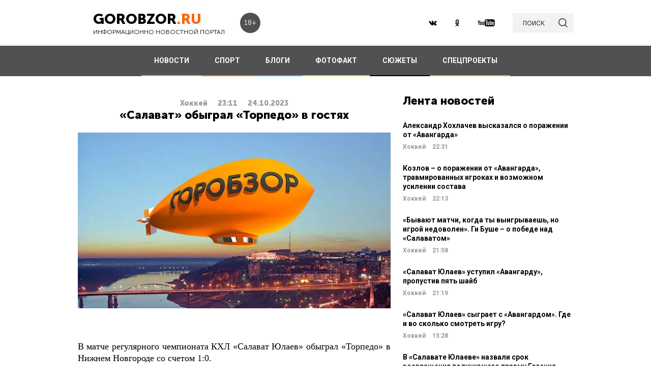

--- FILE ---
content_type: text/html; charset=UTF-8
request_url: https://gorobzor.ru/novosti-sporta/hokkey/187319-salavat-obygral-torpedo-v-gostyah
body_size: 12892
content:
<!DOCTYPE html>
<html lang="ru-RU">
<head>






    <meta charset="UTF-8">
    <meta name="viewport" content="width=device-width, initial-scale=1">
    <meta name="viewport" content="width=device-width, initial-scale=1.0, maximum-scale=5.0">
    <meta name="yandex-verification" content="81f895f1150c3325"/>
    <link rel="icon" type="image/png" href="https://gorobzor.ru/images/xfavicon.png.pagespeed.ic.HXxD9uP7T8.webp"/>
    
    <title>«Салават» обыграл «Торпедо» в гостях — Новости Уфы и Башкирии</title>
	<meta name="description" content="Новости спорта. В матче регулярного чемпионата КХЛ «Салават Юлаев» обыграл «Торпедо» в Нижнем Новгороде со счетом 1:0. ГорОбзор.ру, 24.10.2023">
<meta property="og:description" content="Новости спорта. В матче регулярного чемпионата КХЛ «Салават Юлаев» обыграл «Торпедо» в Нижнем Новгороде со счетом 1:0. ГорОбзор.ру, 24.10.2023">
<meta name="twitter:description" content="Новости спорта. В матче регулярного чемпионата КХЛ «Салават Юлаев» обыграл «Торпедо» в Нижнем Новгороде со счетом 1:0. ГорОбзор.ру, 24.10.2023">
<meta name="image_src" content="https://gorobzor.ru/images/news-no-photo.jpg">
<meta name="referrer" content="origin">
<meta name="rights" content="GOROBZOR.RU">
<meta name="geo.region" content="RU-UFA">
<meta name="og:site_name" content="GOROBZOR.RU">
<meta property="og:updated_time" content="2023-10-24 23:11">
<meta property="og:image:secure_url" content="https://gorobzor.ru/novosti-sporta/hokkey/187319-salavat-obygral-torpedo-v-gostyah">
<meta property="og:locality" content="Уфа">
<meta property="og:country_name" content="Россия">
<meta property="article:published_time" content="2023-10-24T23:11:24+05:00">
<meta property="article:modified_time" content="2023-10-24T23:11:24+05:00">
<meta property="article:section" content="Хоккей">
<meta property="article:tag" content="Спорт, новости, кхл, кубок Гагарина, хоккей, хк Салават юлаев, хк торпедо">
<meta name="robots" content="follow, index">
<meta itemscope="" itemprop="mainEntityOfPage" itemtype="https://schema.org/WebPage" itemid="https://gorobzor.ru/novosti-sporta/hokkey/187319-salavat-obygral-torpedo-v-gostyah">
<meta name="title" content="«Салават» обыграл «Торпедо» в гостях. Новости спорта">
<meta property="fb:app_id" content="1194290054030690">
<meta property="og:title" content="«Салават» обыграл «Торпедо» в гостях">
<meta property="og:type" content="article">
<meta property="og:url" content="https://gorobzor.ru/novosti-sporta/hokkey/187319-salavat-obygral-torpedo-v-gostyah">
<meta property="og:image" content="https://gorobzor.ru/images/news-no-photo.jpg">
<meta property="og:image:url" content="https://gorobzor.ru/images/news-no-photo.jpg">
<meta property="og:image:width" content="810">
<meta property="og:image:height" content="456">
<meta name="twitter:card" content="summary">
<meta name="twitter:title" content="«Салават» обыграл «Торпедо» в гостях">
<meta name="twitter:image:src" content="https://gorobzor.ru/images/news-no-photo.jpg">
<meta name="twitter:domain" content="https://gorobzor.ru">
<link href="/build/public-new/A.public.css,qv=0.4.pagespeed.cf.h1H1jPPaCC.css" rel="stylesheet">    
            <meta name="verify-admitad" content="7db9303169"/>
        <meta http-equiv="x-dns-prefetch-control" content="on">

    <link rel="preload" href="https://gorobzor.ru/build/public-new/fonts/MuseoSansCyrl700/MuseoSansCyrl700.woff2" as="font" type="font/woff2" crossorigin="anonymous">
    <link rel="preload" href="https://gorobzor.ru/build/public-new/fonts/MuseoSansCyrl300/MuseoSansCyrl300.woff2" as="font" type="font/woff2" crossorigin="anonymous">
    <link rel="preload" href="https://gorobzor.ru/build/public-new/fonts/MuseoSansCyrl900/MuseoSansCyrl900.woff2" as="font" type="font/woff2" crossorigin="anonymous">


   
    

    <meta name="csrf-param" content="_csrf">
    <meta name="csrf-token" content="OWPJE2427Y5DCJc_huMRMcUWWnJXadABFru9j7tFfU58TpZGH3mv2Aw6r3fyjEhTs2M_BxgxuEB5yNHHznxIKg==">


    <script type="text/javascript">var app={site:'https://gorobzor.ru'};</script>

      
     <script src="https://widget.adplay.ru/fn/launch2285420.js" async charset="UTF-8"></script>
<script async src="https://jsn.24smi.net/smi.js"></script>
     
 </head>
<body>


        <div id="main-wrapper">
        <header id="main-header" class="c-main-header">
            <div class="c-main-header__content">
                <div class="c-main-header__item">
                    <a href="https://gorobzor.ru" class="c-logo-container">
                        <div class="c-logo-container__text">
                            <p class="c-logo-container__name">gorobzor<span class="c-logo-container__name-ru">.ru</span></p>
                            <p class="c-logo-container__slogan">информационно новостной портал</p>
                        </div>
                        <div class="c-logo-container__label">18+</div>
                    </a>
                </div>
                <div class="c-main-header__item">
                    <div class="c-main-header__c-weather c-weather">
                        <div class="c-weather__date">
                            <div class="c-weather__date-count">21</div>
                            <div class="c-weather__date-col">
                                <div class="c-weather__date-month">январь</div>
                                <div class="c-weather__date-day">среда</div>
                            </div>
                        </div>
                        <div class="c-weather__header">
                            <div class="c-weather__city">Уфа</div>
                           <!-- <div class="c-weather__info">
                                <span>0º</span>
                                <img class="c-weather__info-icon" src="https://gorobzor.ru/images/ya-weather/ovc.svg" alt="0º">
                            </div>-->
                        </div>
                    </div>
                </div>
                <div class="c-main-header__item">
                    <div class="c-main-header__c-social c-social">
                        <a href="https://vk.ru/gorobzor" class="c-social__item" target="_blank" rel="nofollow noopenner"><img class="lazyload" data-src="https://gorobzor.ru/images/vk.svg" alt=""></a>
                        
                        <a href="https://www.ok.ru/ufagorobzor.ru" class="c-social__item" target="_blank" rel="nofollow noopenner"><img class="lazyload" data-src="https://gorobzor.ru/images/ok.svg" alt=""></a>
                     <!--	   <a href="https://www.instagram.com/gorobzor/?hl=ru" class="c-social__item" target="_blank" rel="nofollow"><img src="https://gorobzor.ru/images/i.svg" alt=""></a>-->
                        <a href="https://www.youtube.com/channel/UCZqDkmZ_j3k39I-geF3_m_w" class="c-social__item" target="_blank" rel="nofollow noopenner"><img class="lazyload" data-src="https://gorobzor.ru/images/yb.svg" alt=""></a>
                        
                    </div>
                    <a href="/search" class="c-search-button">
                        <div>поиск</div>
                        <img src="https://gorobzor.ru/images/search-loop.svg" alt="">
                    </a>
                </div>
            </div>
        </header>
        <div class="c-main-nav">
            <div class="c-main-nav__content">
                <div class="c-main-nav__mob">
                    <div class="c-main-nav__mob-item">
                        <div class="c-main-nav__mob-a js-mob-menu-open">
                            <img src="https://gorobzor.ru/images/hamburger.svg" alt="" class="c-main-nav__mob-img">
                        </div>
                                                    <a href="/" class="c-main-nav__back-arr">
                                <img src="https://gorobzor.ru/images/back-page-white.svg" alt="" class="c-main-nav__mob-img">
                            </a>
                                            </div>
                    <div class="c-main-nav__mob-item">
                        <a href="https://gorobzor.ru" class="c-main-nav__c-logo-container c-logo-container">
                            <div class="c-logo-container__text">
                                <p class="c-logo-container__name">gorobzor<span class="c-logo-container__name-ru">.ru</span></p>
                                <p class="c-logo-container__slogan">информационно новостной портал</p>
                            </div>
                        </a>
                    </div>
                    <div class="c-main-nav__mob-item">
                        <div class="c-main-nav__mob-label">
                            18+
                        </div>
                    </div>
                </div>
                <nav id="js-mob-menu" class="c-main-nav__menu">
                    <div class="c-main-nav__menu-arr js-mob-menu-close"></div>
                    <a href="/novosti" class="c-main-nav__menu-item c-main-nav__menu-item_type_news
                        ">
                        НОВОСТИ</a>
                    <a href="/novosti-sporta" class="c-main-nav__menu-item c-main-nav__menu-item_type_news
                        " style="border-bottom-color: #FF7300;">
                        СПОРТ</a>
                    
                    
                    <a href="/blogi" class="c-main-nav__menu-item c-main-nav__menu-item_type_blog
                        ">
                        БЛОГИ</a>
                    <a href="/fotofakt" class="c-main-nav__menu-item c-main-nav__menu-item_type_fotofact
                        ">
                        ФОТОФАКТ</a>
  <a href="/stories" class="c-main-nav__menu-item c-main-nav__menu-item_type_story
                        ">
                        СЮЖЕТЫ</a>

                  
                                        
	     


<a href="/specproekty" class="c-main-nav__menu-item c-main-nav__menu-item_type_gorref
                        ">
                        СПЕЦПРОЕКТЫ</a>
                   
                </nav>
            </div>
        </div>



		<main id="main-content">
            
                   <link rel="amphtml" href="https://gorobzor.ru/news-amp/187319-salavat-obygral-torpedo-v-gostyah/view-sport?category=hokkey">
 

      <script type="application/ld+json">
            {
        "@context": "http://schema.org",
        "@type": "NewsArticle",
        "headline": "«Салават» обыграл «Торпедо» в гостях",
        "datePublished": "2023-10-24T23:11:24+05:00",
        "dateModified":  "2023-10-24T23:11:23+05:00",
        "description": "В матче регулярного чемпионата КХЛ «Салават Юлаев» обыграл «Торпедо» в Нижнем Новгороде со счетом 1:0.",
        "mainEntityOfPage": "https://gorobzor.ru/novosti-sporta/hokkey/187319-salavat-obygral-torpedo-v-gostyah",
        "author": {
          "@type": "Organization",
          "name": "GOROBZOR.RU"
        },
        "publisher": {
          "@type": "Organization",
          "name": "GOROBZOR.RU",
          "logo": {
            "@type": "ImageObject",
            "url": "https://gorobzor.ru/images/logoheader.jpg"
          }
        },
        "image": [
          "https://gorobzor.ru/images/news-no-photo.jpg"
        ]
      }
    </script>
  <style>.mgid_logo{display:none!important}</style>
<div class="c-layout-news">
    <div class="c-layout-news__content">
        <div class="c-layout-news__inner">
            <div class="c-layout-news__article">


                <div id="js-page-content" class="c-page-content">
                    <article class="c-page-content__inner">

                        <div class="c-page-content__n-header" style="padding: 20px 0 0 0">
                            <p class="c-page-content__n-cat">Хоккей</p>
                            <time class="c-page-content__n-time" datetime="2023-10-24T23:11:24+05:00">
                                <span class="c-page-content__n-time-clock">23:11</span>
                                <span class="c-page-content__n-time-date">24.10.2023</span>
                            </time>
                                                    </div>

                        
                        <div class="c-page-content__content">
                            
                            <h1>«Салават» обыграл «Торпедо» в гостях </h1>
                            
                            <figure style="min-height:400px">
                                <img data-sizes="100%" data-src="https://gorobzor.ru/images/xnews-no-photo.jpg.pagespeed.ic.5E_KFjrsG3.webp" class="lazyload" alt="«Салават» обыграл «Торпедо» в гостях" title="«Салават» обыграл «Торпедо» в гостях"/>
                            </figure>

                            
<p style="text-align: justify;">В матче регулярного чемпионата КХЛ «Салават Юлаев» обыграл «Торпедо» в Нижнем Новгороде со счетом 1:0.</p>
<p style="text-align: justify;">Единственную шайбу в игре забросил нападающий Уфимского клуба с передачи Данила Башкирова.</p>
<p style="text-align: justify;">После этой встречи уфимцы идут на четвертой строчке Восточной конференции КХЛ, набрав 27 очков в 21 игре. Нижегородская команда занимает четвертое место на Западе с 28 очками в 22 матчах.</p>
<p style="text-align: justify;">В следующем матче «Салават» в гостях сыграет с «Авангардом» 26 октября.</p>
<p style="text-align: justify;"> <u>Торпедо (Нижний Новгород) – Салават Юлаев (Уфа) – 0:1 (0:1, 0:0, 0:0)</u></p>
<p style="text-align: justify;">24 октября. КРК «Нагорный», 5500 зрителей</p>
<p><strong>Дорогие читатели! Приглашаем Вас присоединиться к обсуждению новости в наших группах в социальных сетях - </strong><a href="https://vk.com/public186211708" target="_blank"><strong>ВК</strong></a><strong> и </strong><a href="https://ok.ru/ufagorobzor.ru" target="_blank"><strong>Одноклассники</strong></a></p>


                                                                                </div>
                    </article>
                    <div class="c-sp_20"></div>
                </div>

               
                <div class="sm-block">
                    
                   
                                                                
                       
                                                <!-- Composite Start -->
                    

                             <!-- Composite End -->
                        
                                                
                                        

                </div>
                <div class="sm-none">
                        

                                       
                </div>
				<div class="sm">
				
					
					
									
<!-- Код вставки на место отображения виджета -->
<div class="smi24__informer smi24__auto" data-smi-blockid="31715"></div>
<div class="smi24__informer smi24__auto" data-smi-blockid="31716"></div>
<script>(window.smiq=window.smiq||[]).push({});</script>
				
										
					
				</div>
            </div>
            <div class="c-layout-news__social">
                <div class="c-layout-news__social-block">
                    <!-- Социальные кнопки -->
                </div>
            </div>
        </div>
        <div class="c-layout-news__other">
            <div class="c-sp_20"></div>

                            
                <div class="c-sp_20"></div>
                        
                        
          
            <div>
                <section class="c-news-dop">
                    <div class="c-news-dop__header">
                        <p class="c-h">
                            Читайте также
                        </p>
                    </div>
                    <div class="c-news-dop__content">
                        <div class="c-news-n-cards js-ajax-load-wrapper" id="js-grid-news1" data-url="/news-new/get-also-news" data-categoryId="68">
                                <article class="c-news-n-cards__c-news-n-card c-news-n-card" data-date="2023-10-24 21:15:12">
        <div class="c-news-n-card__container">
            <div class="c-news-n-card__content">
                <h3 class="c-news-n-card__h">«Спартак» побил свой рекорд 30-летней давности по числу побед подряд</h3>
                <div class="c-news-n-card__footer">
                                        <div class="c-news-n-card__cat">Хоккей</div>
                    <time class="c-news-n-card__date" datetime="2023-10-24T21:15:12+05:00">
                        <span class="c-news-n-card__date-time">21:15</span> 24.10.2023                    </time>
                </div>
            </div>
            <div role="img" aria-label="«Спартак» побил свой рекорд 30-летней давности по числу побед подряд" class="c-news-n-card__image">
                                <div class="c-news-n-card__image-inner" width="105" height="105">
                    <img data-src="https://gorobzor.ru/images/xnews-no-photo.jpg.pagespeed.ic.5E_KFjrsG3.webp" class="lazyload c-news-n-card__image-inner-in" alt="«Спартак» побил свой рекорд 30-летней давности по числу побед подряд" title="«Спартак» побил свой рекорд 30-летней давности по числу побед подряд">
                </div>
            </div>
        </div>
        <a href="/novosti-sporta/hokkey/187318-spartak-pobil-svoy-rekord-30-letney-davnosti-po-chislu-pobed-podryad" class="c-news-n-card__more" title="«Спартак» побил свой рекорд 30-летней давности по числу побед подряд">Читать далее</a>
    </article>
            <article class="c-news-n-cards__c-news-n-card c-news-n-card" data-date="2023-10-24 20:08:15">
        <div class="c-news-n-card__container">
            <div class="c-news-n-card__content">
                <h3 class="c-news-n-card__h">«Салават Юлаев» объявил состав на матч против «Торпедо». Уфимцы сделали несколько изменений в сочетаниях</h3>
                <div class="c-news-n-card__footer">
                                        <div class="c-news-n-card__cat">Хоккей</div>
                    <time class="c-news-n-card__date" datetime="2023-10-24T20:08:15+05:00">
                        <span class="c-news-n-card__date-time">20:08</span> 24.10.2023                    </time>
                </div>
            </div>
            <div role="img" aria-label="«Салават Юлаев» объявил состав на матч против «Торпедо». Уфимцы сделали несколько изменений в сочетаниях" class="c-news-n-card__image">
                                <div class="c-news-n-card__image-inner" width="105" height="105">
                    <img data-src="https://gorobzor.ru/images/xnews-no-photo.jpg.pagespeed.ic.5E_KFjrsG3.webp" class="lazyload c-news-n-card__image-inner-in" alt="«Салават Юлаев» объявил состав на матч против «Торпедо». Уфимцы сделали несколько изменений в сочетаниях" title="«Салават Юлаев» объявил состав на матч против «Торпедо». Уфимцы сделали несколько изменений в сочетаниях">
                </div>
            </div>
        </div>
        <a href="/novosti-sporta/hokkey/187314-salavat-yulaev-obyavil-sostav-na-match-protiv-torpedo-ufimcy-sdelali-neskolko-izmeneniy-v-sochetaniyah" class="c-news-n-card__more" title="«Салават Юлаев» объявил состав на матч против «Торпедо». Уфимцы сделали несколько изменений в сочетаниях">Читать далее</a>
    </article>
            <article class="c-news-n-cards__c-news-n-card c-news-n-card" data-date="2023-10-24 15:36:42">
        <div class="c-news-n-card__container">
            <div class="c-news-n-card__content">
                <h3 class="c-news-n-card__h">«Салават Юлаев» сыграет против «Торпедо». Где и во сколько смотреть игру?</h3>
                <div class="c-news-n-card__footer">
                                        <div class="c-news-n-card__cat">Хоккей</div>
                    <time class="c-news-n-card__date" datetime="2023-10-24T15:36:42+05:00">
                        <span class="c-news-n-card__date-time">15:36</span> 24.10.2023                    </time>
                </div>
            </div>
            <div role="img" aria-label="«Салават Юлаев» сыграет против «Торпедо». Где и во сколько смотреть игру?" class="c-news-n-card__image">
                                <div class="c-news-n-card__image-inner" width="105" height="105">
                    <img data-src="https://gorobzor.ru/images/xnews-no-photo.jpg.pagespeed.ic.5E_KFjrsG3.webp" class="lazyload c-news-n-card__image-inner-in" alt="«Салават Юлаев» сыграет против «Торпедо». Где и во сколько смотреть игру?" title="«Салават Юлаев» сыграет против «Торпедо». Где и во сколько смотреть игру?">
                </div>
            </div>
        </div>
        <a href="/novosti-sporta/hokkey/187301-salavat-yulaev-sygraet-protiv-torpedo-gde-i-vo-skolko-smotret-igru" class="c-news-n-card__more" title="«Салават Юлаев» сыграет против «Торпедо». Где и во сколько смотреть игру?">Читать далее</a>
    </article>
            <article class="c-news-n-cards__c-news-n-card c-news-n-card" data-date="2023-10-24 12:55:01">
        <div class="c-news-n-card__container">
            <div class="c-news-n-card__content">
                <h3 class="c-news-n-card__h">«Салават Юлаев» вызвал нового нападающего </h3>
                <div class="c-news-n-card__footer">
                                        <div class="c-news-n-card__cat">Хоккей</div>
                    <time class="c-news-n-card__date" datetime="2023-10-24T12:55:01+05:00">
                        <span class="c-news-n-card__date-time">12:55</span> 24.10.2023                    </time>
                </div>
            </div>
            <div role="img" aria-label="«Салават Юлаев» вызвал нового нападающего " class="c-news-n-card__image">
                                <div class="c-news-n-card__image-inner" width="105" height="105">
                    <img data-src="https://gorobzor.ru/images/xnews-no-photo.jpg.pagespeed.ic.5E_KFjrsG3.webp" class="lazyload c-news-n-card__image-inner-in" alt="«Салават Юлаев» вызвал нового нападающего " title="«Салават Юлаев» вызвал нового нападающего ">
                </div>
            </div>
        </div>
        <a href="/novosti-sporta/hokkey/187293-salavat-yulaev-vyzval-novogo-napadayuschego" class="c-news-n-card__more" title="«Салават Юлаев» вызвал нового нападающего ">Читать далее</a>
    </article>
            <article class="c-news-n-cards__c-news-n-card c-news-n-card" data-date="2023-10-23 19:54:29">
        <div class="c-news-n-card__container">
            <div class="c-news-n-card__content">
                <h3 class="c-news-n-card__h">Матвей Гуськов рассказал об увлечении винилом</h3>
                <div class="c-news-n-card__footer">
                                        <div class="c-news-n-card__cat">Хоккей</div>
                    <time class="c-news-n-card__date" datetime="2023-10-23T19:54:29+05:00">
                        <span class="c-news-n-card__date-time">19:54</span> 23.10.2023                    </time>
                </div>
            </div>
            <div role="img" aria-label="Матвей Гуськов рассказал об увлечении винилом" class="c-news-n-card__image">
                                <div class="c-news-n-card__image-inner" width="105" height="105">
                    <img data-src="https://gorobzor.ru/images/xnews-no-photo.jpg.pagespeed.ic.5E_KFjrsG3.webp" class="lazyload c-news-n-card__image-inner-in" alt="Матвей Гуськов рассказал об увлечении винилом" title="Матвей Гуськов рассказал об увлечении винилом">
                </div>
            </div>
        </div>
        <a href="/novosti-sporta/hokkey/187282-matvey-guskov-rasskazal-ob-uvlechenii-vinilom" class="c-news-n-card__more" title="Матвей Гуськов рассказал об увлечении винилом">Читать далее</a>
    </article>
            <article class="c-news-n-cards__c-news-n-card c-news-n-card" data-date="2023-10-23 16:56:28">
        <div class="c-news-n-card__container">
            <div class="c-news-n-card__content">
                <h3 class="c-news-n-card__h">Прохоркин о Хартли: «Он – как вампир, оставляет выжженное поле»</h3>
                <div class="c-news-n-card__footer">
                                        <div class="c-news-n-card__cat">Хоккей</div>
                    <time class="c-news-n-card__date" datetime="2023-10-23T16:56:28+05:00">
                        <span class="c-news-n-card__date-time">16:56</span> 23.10.2023                    </time>
                </div>
            </div>
            <div role="img" aria-label="Прохоркин о Хартли: «Он – как вампир, оставляет выжженное поле»" class="c-news-n-card__image">
                                <div class="c-news-n-card__image-inner" width="105" height="105">
                    <img data-src="https://gorobzor.ru/images/xnews-no-photo.jpg.pagespeed.ic.5E_KFjrsG3.webp" class="lazyload c-news-n-card__image-inner-in" alt="Прохоркин о Хартли: «Он – как вампир, оставляет выжженное поле»" title="Прохоркин о Хартли: «Он – как вампир, оставляет выжженное поле»">
                </div>
            </div>
        </div>
        <a href="/novosti-sporta/hokkey/187276-prohorkin-o-hartli-on-kak-vampir-ostavlyaet-vyzhzhennoe-pole" class="c-news-n-card__more" title="Прохоркин о Хартли: «Он – как вампир, оставляет выжженное поле»">Читать далее</a>
    </article>
            <article class="c-news-n-cards__c-news-n-card c-news-n-card" data-date="2023-10-23 16:22:13">
        <div class="c-news-n-card__container">
            <div class="c-news-n-card__content">
                <h3 class="c-news-n-card__h">КХЛ определила лучших игроков седьмой недели </h3>
                <div class="c-news-n-card__footer">
                                        <div class="c-news-n-card__cat">Хоккей</div>
                    <time class="c-news-n-card__date" datetime="2023-10-23T16:22:13+05:00">
                        <span class="c-news-n-card__date-time">16:22</span> 23.10.2023                    </time>
                </div>
            </div>
            <div role="img" aria-label="КХЛ определила лучших игроков седьмой недели " class="c-news-n-card__image">
                                <div class="c-news-n-card__image-inner" width="105" height="105">
                    <img data-src="https://gorobzor.ru/images/xnews-no-photo.jpg.pagespeed.ic.5E_KFjrsG3.webp" class="lazyload c-news-n-card__image-inner-in" alt="КХЛ определила лучших игроков седьмой недели " title="КХЛ определила лучших игроков седьмой недели ">
                </div>
            </div>
        </div>
        <a href="/novosti-sporta/hokkey/187273-khl-opredelila-luchshih-igrokov-sedmoy-nedeli" class="c-news-n-card__more" title="КХЛ определила лучших игроков седьмой недели ">Читать далее</a>
    </article>
            <article class="c-news-n-cards__c-news-n-card c-news-n-card" data-date="2023-10-23 11:37:27">
        <div class="c-news-n-card__container">
            <div class="c-news-n-card__content">
                <h3 class="c-news-n-card__h">Стало известно, почему Тайлер Эннис отказался от перехода в клуб КХЛ. Им интересовались «Ак Барс» и «Салават»</h3>
                <div class="c-news-n-card__footer">
                                        <div class="c-news-n-card__cat">Хоккей</div>
                    <time class="c-news-n-card__date" datetime="2023-10-23T11:37:27+05:00">
                        <span class="c-news-n-card__date-time">11:37</span> 23.10.2023                    </time>
                </div>
            </div>
            <div role="img" aria-label="Стало известно, почему Тайлер Эннис отказался от перехода в клуб КХЛ. Им интересовались «Ак Барс» и «Салават»" class="c-news-n-card__image">
                                <div class="c-news-n-card__image-inner" width="105" height="105">
                    <img data-src="https://gorobzor.ru/images/xnews-no-photo.jpg.pagespeed.ic.5E_KFjrsG3.webp" class="lazyload c-news-n-card__image-inner-in" alt="Стало известно, почему Тайлер Эннис отказался от перехода в клуб КХЛ. Им интересовались «Ак Барс» и «Салават»" title="Стало известно, почему Тайлер Эннис отказался от перехода в клуб КХЛ. Им интересовались «Ак Барс» и «Салават»">
                </div>
            </div>
        </div>
        <a href="/novosti-sporta/hokkey/187256-stalo-izvestno-pochemu-tayler-ennis-otkazalsya-ot-perehoda-v-klub-khl-im-interesovalis-ak-bars-i-salavat" class="c-news-n-card__more" title="Стало известно, почему Тайлер Эннис отказался от перехода в клуб КХЛ. Им интересовались «Ак Барс» и «Салават»">Читать далее</a>
    </article>
            <article class="c-news-n-cards__c-news-n-card c-news-n-card" data-date="2023-10-23 10:48:36">
        <div class="c-news-n-card__container">
            <div class="c-news-n-card__content">
                <h3 class="c-news-n-card__h">Николас Мелош прибыл в Уфу. Известно, когда он дебютирует за «Салават Юлаев»</h3>
                <div class="c-news-n-card__footer">
                                        <div class="c-news-n-card__cat">Хоккей</div>
                    <time class="c-news-n-card__date" datetime="2023-10-23T10:48:36+05:00">
                        <span class="c-news-n-card__date-time">10:48</span> 23.10.2023                    </time>
                </div>
            </div>
            <div role="img" aria-label="Николас Мелош прибыл в Уфу. Известно, когда он дебютирует за «Салават Юлаев»" class="c-news-n-card__image">
                                <div class="c-news-n-card__image-inner" width="105" height="105">
                    <img data-src="https://gorobzor.ru/images/xnews-no-photo.jpg.pagespeed.ic.5E_KFjrsG3.webp" class="lazyload c-news-n-card__image-inner-in" alt="Николас Мелош прибыл в Уфу. Известно, когда он дебютирует за «Салават Юлаев»" title="Николас Мелош прибыл в Уфу. Известно, когда он дебютирует за «Салават Юлаев»">
                </div>
            </div>
        </div>
        <a href="/novosti-sporta/hokkey/187253-nikolas-melosh-pribyl-v-ufu-izvestno-kogda-on-debyutiruet-za-salavat-yulaev" class="c-news-n-card__more" title="Николас Мелош прибыл в Уфу. Известно, когда он дебютирует за «Салават Юлаев»">Читать далее</a>
    </article>
            <article class="c-news-n-cards__c-news-n-card c-news-n-card" data-date="2023-10-22 22:44:03">
        <div class="c-news-n-card__container">
            <div class="c-news-n-card__content">
                <h3 class="c-news-n-card__h">Иван Дроздов: «На матч приехали родители, так что мотивация была высокая»</h3>
                <div class="c-news-n-card__footer">
                                        <div class="c-news-n-card__cat">Хоккей</div>
                    <time class="c-news-n-card__date" datetime="2023-10-22T22:44:03+05:00">
                        <span class="c-news-n-card__date-time">22:44</span> 22.10.2023                    </time>
                </div>
            </div>
            <div role="img" aria-label="Иван Дроздов: «На матч приехали родители, так что мотивация была высокая»" class="c-news-n-card__image">
                                <div class="c-news-n-card__image-inner" width="105" height="105">
                    <img data-src="https://gorobzor.ru/images/xnews-no-photo.jpg.pagespeed.ic.5E_KFjrsG3.webp" class="lazyload c-news-n-card__image-inner-in" alt="Иван Дроздов: «На матч приехали родители, так что мотивация была высокая»" title="Иван Дроздов: «На матч приехали родители, так что мотивация была высокая»">
                </div>
            </div>
        </div>
        <a href="/novosti-sporta/hokkey/187248-ivan-drozdov-na-match-priehali-roditeli-tak-chto-motivaciya-byla-vysokaya" class="c-news-n-card__more" title="Иван Дроздов: «На матч приехали родители, так что мотивация была высокая»">Читать далее</a>
    </article>
            <article class="c-news-n-cards__c-news-n-card c-news-n-card" data-date="2023-10-22 22:16:51">
        <div class="c-news-n-card__container">
            <div class="c-news-n-card__content">
                <h3 class="c-news-n-card__h">Кузьмин – о поражении от минского «Динамо», заброшенной шайбе и следующих играх</h3>
                <div class="c-news-n-card__footer">
                                        <div class="c-news-n-card__cat">Хоккей</div>
                    <time class="c-news-n-card__date" datetime="2023-10-22T22:16:51+05:00">
                        <span class="c-news-n-card__date-time">22:16</span> 22.10.2023                    </time>
                </div>
            </div>
            <div role="img" aria-label="Кузьмин – о поражении от минского «Динамо», заброшенной шайбе и следующих играх" class="c-news-n-card__image">
                                <div class="c-news-n-card__image-inner" width="105" height="105">
                    <img data-src="https://gorobzor.ru/images/xnews-no-photo.jpg.pagespeed.ic.5E_KFjrsG3.webp" class="lazyload c-news-n-card__image-inner-in" alt="Кузьмин – о поражении от минского «Динамо», заброшенной шайбе и следующих играх" title="Кузьмин – о поражении от минского «Динамо», заброшенной шайбе и следующих играх">
                </div>
            </div>
        </div>
        <a href="/novosti-sporta/hokkey/187247-kuzmin-o-porazhenii-ot-minskogo-dinamo-zabroshennoy-shaybe-i-sleduyuschih-igrah" class="c-news-n-card__more" title="Кузьмин – о поражении от минского «Динамо», заброшенной шайбе и следующих играх">Читать далее</a>
    </article>
                                                                                        </div>
                    </div>
                </section>
                <div class="c-sp_20"></div>

                <!--<div class="c-sp_20"></div>-->
                <div id="js-preloader" class="c-preload is-loader h-hide"></div>
                <div class="c-sp_40"></div>
                <div class="c-button-load-more js-load-more">Показать еще новости</div>
                <div class="c-sp_100"></div>
            </div>
        </div>
    </div>
    <div class="c-layout-news__sidebar">
        <div class="c-news-sidebar">
            <div class="c-sp_10"></div>

    <h2 class="c-h _text-transform_none _size_large">
        Лента новостей
    </h2>

        
    	<a href="/novosti-sporta/hokkey/213234-aleksandr-hohlachev-vyskazalsya-o-porazhenii-ot-avangarda" class="c-news-sidebar__c-news-aside c-news-aside" title="Александр Хохлачев высказался о поражении от «Авангарда»">
            <h3 class="c-news-aside__header">Александр Хохлачев высказался о поражении от «Авангарда»</h3>
            <span class="c-news-aside__category">Хоккей</span>
            <time class="c-news-aside__date" datetime="2026-01-20T22:31:44+05:00"><span class="c-news-aside__date-time">22:31</span> </time>
        </a>
                                                     
    	<a href="/novosti-sporta/hokkey/213233-kozlov-o-porazhenii-ot-avangarda-travmirovannyh-igrokah-i-vozmozhnom-usilenii-sostava" class="c-news-sidebar__c-news-aside c-news-aside" title="Козлов – о поражении от «Авангарда», травмированных игроках и возможном усилении состава">
            <h3 class="c-news-aside__header">Козлов – о поражении от «Авангарда», травмированных игроках и возможном усилении состава</h3>
            <span class="c-news-aside__category">Хоккей</span>
            <time class="c-news-aside__date" datetime="2026-01-20T22:13:28+05:00"><span class="c-news-aside__date-time">22:13</span> </time>
        </a>
                                                     
    	<a href="/novosti-sporta/hokkey/213232-byvayut-matchi-kogda-ty-vyigryvaesh-no-igroy-ne-dovolen-gi-bushe-o-pobede-nad-salavatom" class="c-news-sidebar__c-news-aside c-news-aside" title="«Бывают матчи, когда ты выигрываешь, но игрой недоволен». Ги Буше – о победе над «Салаватом»">
            <h3 class="c-news-aside__header">«Бывают матчи, когда ты выигрываешь, но игрой недоволен». Ги Буше – о победе над «Салаватом»</h3>
            <span class="c-news-aside__category">Хоккей</span>
            <time class="c-news-aside__date" datetime="2026-01-20T21:58:14+05:00"><span class="c-news-aside__date-time">21:58</span> </time>
        </a>
                                                     
    	<a href="/novosti-sporta/hokkey/213231-salavat-yulaev-ustupil-avangardu-propustiv-pyat-shayb" class="c-news-sidebar__c-news-aside c-news-aside" title="«Салават Юлаев» уступил «Авангарду», пропустив пять шайб">
            <h3 class="c-news-aside__header">«Салават Юлаев» уступил «Авангарду», пропустив пять шайб</h3>
            <span class="c-news-aside__category">Хоккей</span>
            <time class="c-news-aside__date" datetime="2026-01-20T21:19:38+05:00"><span class="c-news-aside__date-time">21:19</span> </time>
        </a>
                                                     
    	<a href="/novosti-sporta/hokkey/213218-salavat-yulaev-sygraet-s-avangardom-gde-i-vo-skolko-smotret-igru" class="c-news-sidebar__c-news-aside c-news-aside" title="«Салават Юлаев» сыграет с «Авангардом». Где и во сколько смотреть игру?">
            <h3 class="c-news-aside__header">«Салават Юлаев» сыграет с «Авангардом». Где и во сколько смотреть игру?</h3>
            <span class="c-news-aside__category">Хоккей</span>
            <time class="c-news-aside__date" datetime="2026-01-20T15:28:13+05:00"><span class="c-news-aside__date-time">15:28</span> </time>
        </a>
                                                     
    	<a href="/novosti-sporta/hokkey/213208-v-salavate-yulaeve-nazvali-srok-vozvrascheniya-poluchivshego-travmu-evgeniya-kuznecova" class="c-news-sidebar__c-news-aside c-news-aside" title="В «Салавате Юлаеве» назвали срок возвращения получившего травму Евгения Кузнецова">
            <h3 class="c-news-aside__header">В «Салавате Юлаеве» назвали срок возвращения получившего травму Евгения Кузнецова</h3>
            <span class="c-news-aside__category">Хоккей</span>
            <time class="c-news-aside__date" datetime="2026-01-20T10:45:06+05:00"><span class="c-news-aside__date-time">10:45</span> </time>
        </a>
                                                     
    	<a href="/novosti-sporta/novosti-futbola/213202-karpin-dopustil-chto-budet-rabotat-v-ispanii-posle-okonchaniya-kontrakta-so-sbornoy-rossii" class="c-news-sidebar__c-news-aside c-news-aside" title="Карпин допустил, что будет работать в Испании после окончания контракта со сборной России">
            <h3 class="c-news-aside__header">Карпин допустил, что будет работать в Испании после окончания контракта со сборной России</h3>
            <span class="c-news-aside__category">Футбол</span>
            <time class="c-news-aside__date" datetime="2026-01-19T22:59:41+05:00"><span class="c-news-aside__date-time">22:59</span> 19.01.2026</time>
        </a>
                                                     
    	<a href="/novosti-sporta/novosti-futbola/213201-sbornaya-rossii-opustilas-na-36-e-mesto-v-novom-reytinge-fifa" class="c-news-sidebar__c-news-aside c-news-aside" title="Сборная России опустилась на 36-е место в новом рейтинге ФИФА">
            <h3 class="c-news-aside__header">Сборная России опустилась на 36-е место в новом рейтинге ФИФА</h3>
            <span class="c-news-aside__category">Футбол</span>
            <time class="c-news-aside__date" datetime="2026-01-19T22:54:42+05:00"><span class="c-news-aside__date-time">22:54</span> 19.01.2026</time>
        </a>
                            		    
		 
                                       
    	<a href="/novosti-sporta/hokkey/213200-eremenko-hochu-chtoby-u-salavata-yulaeva-vse-sroslos-v-pley-off" class="c-news-sidebar__c-news-aside c-news-aside" title="Еременко: «Хочу, чтобы у «Салавата Юлаева» все срослось в плей-офф»">
            <h3 class="c-news-aside__header">Еременко: «Хочу, чтобы у «Салавата Юлаева» все срослось в плей-офф»</h3>
            <span class="c-news-aside__category">Хоккей</span>
            <time class="c-news-aside__date" datetime="2026-01-19T21:40:25+05:00"><span class="c-news-aside__date-time">21:40</span> 19.01.2026</time>
        </a>
                                                     
    	<a href="/novosti-sporta/hokkey/213188-khl-opredelila-luchshih-igrokov-18-y-nedeli-sezona-2025-2026" class="c-news-sidebar__c-news-aside c-news-aside" title="КХЛ определила лучших игроков 18-й недели сезона-2025/2026">
            <h3 class="c-news-aside__header">КХЛ определила лучших игроков 18-й недели сезона-2025/2026</h3>
            <span class="c-news-aside__category">Хоккей</span>
            <time class="c-news-aside__date" datetime="2026-01-19T16:39:54+05:00"><span class="c-news-aside__date-time">16:39</span> 19.01.2026</time>
        </a>
                                                     
    	<a href="/novosti-sporta/novosti-futbola/213167-istochnik-aktobe-dogovorilsya-o-perehode-pyanicha-i-interesuetsya-smolovym" class="c-news-sidebar__c-news-aside c-news-aside" title="Источник: «Актобе» договорился о переходе Пьянича и интересуется Смоловым">
            <h3 class="c-news-aside__header">Источник: «Актобе» договорился о переходе Пьянича и интересуется Смоловым</h3>
            <span class="c-news-aside__category">Футбол</span>
            <time class="c-news-aside__date" datetime="2026-01-19T00:16:17+05:00"><span class="c-news-aside__date-time">00:16</span> 19.01.2026</time>
        </a>
                                                     
    	<a href="/novosti-sporta/hokkey/213166-rinat-bashirov-nazval-sroki-vosstanovleniya-evgeniya-kuznecova-posle-travmy" class="c-news-sidebar__c-news-aside c-news-aside" title="Ринат Баширов назвал сроки восстановления Евгения Кузнецова после травмы">
            <h3 class="c-news-aside__header">Ринат Баширов назвал сроки восстановления Евгения Кузнецова после травмы</h3>
            <span class="c-news-aside__category">Хоккей</span>
            <time class="c-news-aside__date" datetime="2026-01-19T00:00:29+05:00"><span class="c-news-aside__date-time">00:00</span> 19.01.2026</time>
        </a>
                                    		    		    <div class="c-sp_10"></div>
                                     
    	<a href="/novosti-sporta/hokkey/213165-sharipzyanov-stal-pervym-zaschitnikom-v-istorii-s-dvumya-het-trikami-v-khl" class="c-news-sidebar__c-news-aside c-news-aside" title="Шарипзянов стал первым защитником в истории с двумя хет-триками в КХЛ">
            <h3 class="c-news-aside__header">Шарипзянов стал первым защитником в истории с двумя хет-триками в КХЛ</h3>
            <span class="c-news-aside__category">Хоккей</span>
            <time class="c-news-aside__date" datetime="2026-01-18T20:04:53+05:00"><span class="c-news-aside__date-time">20:04</span> 18.01.2026</time>
        </a>
                                                     
    	<a href="/novosti-sporta/hokkey/213164-panarin-vyskazalsya-o-planah-reyndzhers-rasstatsya-s-nim" class="c-news-sidebar__c-news-aside c-news-aside" title="Панарин высказался о планах «Рейнджерс» расстаться с ним">
            <h3 class="c-news-aside__header">Панарин высказался о планах «Рейнджерс» расстаться с ним</h3>
            <span class="c-news-aside__category">Хоккей</span>
            <time class="c-news-aside__date" datetime="2026-01-18T18:08:26+05:00"><span class="c-news-aside__date-time">18:08</span> 18.01.2026</time>
        </a>
                                                     
    	<a href="/novosti-sporta/hokkey/213163-stalo-izvestno-skolko-evgeniy-kuznecov-propustit-iz-za-travmy" class="c-news-sidebar__c-news-aside c-news-aside" title="Стало известно, сколько Евгений Кузнецов пропустит из-за травмы">
            <h3 class="c-news-aside__header">Стало известно, сколько Евгений Кузнецов пропустит из-за травмы</h3>
            <span class="c-news-aside__category">Хоккей</span>
            <time class="c-news-aside__date" datetime="2026-01-18T18:00:00+05:00"><span class="c-news-aside__date-time">18:00</span> 18.01.2026</time>
        </a>
                                                     
    	<a href="/novosti-sporta/novosti-voleybola/213150-dinamo-ural-ustupil-belogoryu-na-vyezde" class="c-news-sidebar__c-news-aside c-news-aside" title="«Динамо-Урал» уступил «Белогорью» на выезде">
            <h3 class="c-news-aside__header">«Динамо-Урал» уступил «Белогорью» на выезде</h3>
            <span class="c-news-aside__category">Волейбол</span>
            <time class="c-news-aside__date" datetime="2026-01-17T20:57:21+05:00"><span class="c-news-aside__date-time">20:57</span> 17.01.2026</time>
        </a>
                                           		    		    <div class="c-sp_10"></div>
                             
    	<a href="/novosti-sporta/hokkey/213149-byli-deshevye-udaleniya-s-obeih-storon-nikolay-zavaruhin-o-pobede-nad-salavatom-yulaevym" class="c-news-sidebar__c-news-aside c-news-aside" title="«Были дешевые удаления с обеих сторон». Николай Заварухин – о победе над «Салаватом Юлаевым»">
            <h3 class="c-news-aside__header">«Были дешевые удаления с обеих сторон». Николай Заварухин – о победе над «Салаватом Юлаевым»</h3>
            <span class="c-news-aside__category">Хоккей</span>
            <time class="c-news-aside__date" datetime="2026-01-17T20:35:09+05:00"><span class="c-news-aside__date-time">20:35</span> 17.01.2026</time>
        </a>
                                                     
    	<a href="/novosti-sporta/hokkey/213148-kozlov-o-porazhenii-ot-avtomobilista-travme-kuznecova-i-igre-konovalova" class="c-news-sidebar__c-news-aside c-news-aside" title="Козлов – о поражении от «Автомобилиста», травме Кузнецова и игре Коновалова">
            <h3 class="c-news-aside__header">Козлов – о поражении от «Автомобилиста», травме Кузнецова и игре Коновалова</h3>
            <span class="c-news-aside__category">Хоккей</span>
            <time class="c-news-aside__date" datetime="2026-01-17T19:34:58+05:00"><span class="c-news-aside__date-time">19:34</span> 17.01.2026</time>
        </a>
                                                     
    	<a href="/novosti-sporta/hokkey/213147-egor-suchkov-vyskazalsya-o-porazhenii-ot-avtomobilista" class="c-news-sidebar__c-news-aside c-news-aside" title="Егор Сучков высказался о поражении от «Автомобилиста»">
            <h3 class="c-news-aside__header">Егор Сучков высказался о поражении от «Автомобилиста»</h3>
            <span class="c-news-aside__category">Хоккей</span>
            <time class="c-news-aside__date" datetime="2026-01-17T19:22:55+05:00"><span class="c-news-aside__date-time">19:22</span> 17.01.2026</time>
        </a>
                                                     
    	<a href="/novosti-sporta/hokkey/213146-avtomobilist-razgromil-salavat-yulaev-v-ekaterinburge" class="c-news-sidebar__c-news-aside c-news-aside" title="«Автомобилист» разгромил «Салават Юлаев» в Екатеринбурге">
            <h3 class="c-news-aside__header">«Автомобилист» разгромил «Салават Юлаев» в Екатеринбурге</h3>
            <span class="c-news-aside__category">Хоккей</span>
            <time class="c-news-aside__date" datetime="2026-01-17T18:57:18+05:00"><span class="c-news-aside__date-time">18:57</span> 17.01.2026</time>
        </a>
                                                             
    	<a href="/novosti-sporta/hokkey/213138-salavat-yulaev-sygraet-s-avtomobilistom-gde-i-vo-skolko-smotret-igru" class="c-news-sidebar__c-news-aside c-news-aside" title="«Салават Юлаев» сыграет с «Автомобилистом». Где и во сколько смотреть игру?">
            <h3 class="c-news-aside__header">«Салават Юлаев» сыграет с «Автомобилистом». Где и во сколько смотреть игру?</h3>
            <span class="c-news-aside__category">Хоккей</span>
            <time class="c-news-aside__date" datetime="2026-01-17T13:00:21+05:00"><span class="c-news-aside__date-time">13:00</span> 17.01.2026</time>
        </a>
                                                     
    	<a href="/novosti-sporta/hokkey/213132-istochnik-igrokov-traktora-livo-grigorenko-i-nikonova-obvinili-v-deboshe" class="c-news-sidebar__c-news-aside c-news-aside" title="Источник: Игроков «Трактора» Ливо, Григоренко и Никонова обвинили в дебоше">
            <h3 class="c-news-aside__header">Источник: Игроков «Трактора» Ливо, Григоренко и Никонова обвинили в дебоше</h3>
            <span class="c-news-aside__category">Хоккей</span>
            <time class="c-news-aside__date" datetime="2026-01-17T00:20:58+05:00"><span class="c-news-aside__date-time">00:20</span> 17.01.2026</time>
        </a>
                                                     
    	<a href="/novosti-sporta/hokkey/213131-nikita-filatov-hochu-ak-bars-salavat-yulaev-v-pervom-raunde-ufa-proydet-kazan" class="c-news-sidebar__c-news-aside c-news-aside" title="Никита Филатов: «Хочу «Ак Барс» – «Салават Юлаев» в первом раунде. Уфа пройдет Казань»">
            <h3 class="c-news-aside__header">Никита Филатов: «Хочу «Ак Барс» – «Салават Юлаев» в первом раунде. Уфа пройдет Казань»</h3>
            <span class="c-news-aside__category">Хоккей</span>
            <time class="c-news-aside__date" datetime="2026-01-16T23:50:30+05:00"><span class="c-news-aside__date-time">23:50</span> 16.01.2026</time>
        </a>
                                                     
    	<a href="/novosti-sporta/hokkey/213102-gorshkov-kruto-provesti-100-matchey-v-khl-mozhno-namnogo-bolshe" class="c-news-sidebar__c-news-aside c-news-aside" title="Горшков: «Круто провести 100 матчей в КХЛ, можно намного больше»">
            <h3 class="c-news-aside__header">Горшков: «Круто провести 100 матчей в КХЛ, можно намного больше»</h3>
            <span class="c-news-aside__category">Хоккей</span>
            <time class="c-news-aside__date" datetime="2026-01-15T22:58:13+05:00"><span class="c-news-aside__date-time">22:58</span> 15.01.2026</time>
        </a>
                                                     
    	<a href="/novosti-sporta/hokkey/213101-glavnyy-trener-lady-gladya-na-sostav-salavata-trudno-skazat-chto-u-nih-byli-problemy-s-finansami" class="c-news-sidebar__c-news-aside c-news-aside" title="Главный тренер «Лады»: «Гладя на состав «Салавата», трудно сказать, что у них были проблемы с финансами»">
            <h3 class="c-news-aside__header">Главный тренер «Лады»: «Гладя на состав «Салавата», трудно сказать, что у них были проблемы с финансами»</h3>
            <span class="c-news-aside__category">Хоккей</span>
            <time class="c-news-aside__date" datetime="2026-01-15T22:44:52+05:00"><span class="c-news-aside__date-time">22:44</span> 15.01.2026</time>
        </a>
                                                     
    	<a href="/novosti-sporta/hokkey/213100-viktor-kozlov-vyskazalsya-o-pobede-nad-ladoy" class="c-news-sidebar__c-news-aside c-news-aside" title="Виктор Козлов высказался о победе над «Ладой»">
            <h3 class="c-news-aside__header">Виктор Козлов высказался о победе над «Ладой»</h3>
            <span class="c-news-aside__category">Хоккей</span>
            <time class="c-news-aside__date" datetime="2026-01-15T22:33:44+05:00"><span class="c-news-aside__date-time">22:33</span> 15.01.2026</time>
        </a>
                                                     
    	<a href="/novosti-sporta/hokkey/213099-salavat-yulaev-obygral-ladu-u-ufimcev-pyataya-pobeda-podryad" class="c-news-sidebar__c-news-aside c-news-aside" title="«Салават Юлаев» обыграл «Ладу». У уфимцев пятая победа подряд">
            <h3 class="c-news-aside__header">«Салават Юлаев» обыграл «Ладу». У уфимцев пятая победа подряд</h3>
            <span class="c-news-aside__category">Хоккей</span>
            <time class="c-news-aside__date" datetime="2026-01-15T22:14:16+05:00"><span class="c-news-aside__date-time">22:14</span> 15.01.2026</time>
        </a>
                                                     
    	<a href="/novosti-sporta/hokkey/213096-stal-izvesten-sostav-salavata-yulaeva-na-match-protiv-lady" class="c-news-sidebar__c-news-aside c-news-aside" title="Стал известен состав «Салавата Юлаева» на матч против «Лады»">
            <h3 class="c-news-aside__header">Стал известен состав «Салавата Юлаева» на матч против «Лады»</h3>
            <span class="c-news-aside__category">Хоккей</span>
            <time class="c-news-aside__date" datetime="2026-01-15T19:22:02+05:00"><span class="c-news-aside__date-time">19:22</span> 15.01.2026</time>
        </a>
                                                     
    	<a href="/novosti-sporta/hokkey/213079-salavat-yulaev-sygraet-s-ladoy-gde-i-vo-skolko-smotret-igru" class="c-news-sidebar__c-news-aside c-news-aside" title="«Салават Юлаев» сыграет с «Ладой». Где и во сколько смотреть игру?">
            <h3 class="c-news-aside__header">«Салават Юлаев» сыграет с «Ладой». Где и во сколько смотреть игру?</h3>
            <span class="c-news-aside__category">Хоккей</span>
            <time class="c-news-aside__date" datetime="2026-01-15T13:55:52+05:00"><span class="c-news-aside__date-time">13:55</span> 15.01.2026</time>
        </a>
                                                     
    	<a href="/novosti-sporta/hokkey/213065-metallurg-v-magnitogorske-razgromil-sochi-zabrosiv-devyat-shayb" class="c-news-sidebar__c-news-aside c-news-aside" title="«Металлург» в Магнитогорске разгромил «Сочи», забросив девять шайб">
            <h3 class="c-news-aside__header">«Металлург» в Магнитогорске разгромил «Сочи», забросив девять шайб</h3>
            <span class="c-news-aside__category">Хоккей</span>
            <time class="c-news-aside__date" datetime="2026-01-14T21:50:19+05:00"><span class="c-news-aside__date-time">21:50</span> 14.01.2026</time>
        </a>
                                                     
    	<a href="/novosti-sporta/hokkey/213064-minskoe-dinamo-prodlilo-kontrakt-s-luchshim-bombardirom-khl" class="c-news-sidebar__c-news-aside c-news-aside" title="Минское «Динамо» продлило контракт с лучшим бомбардиром КХЛ">
            <h3 class="c-news-aside__header">Минское «Динамо» продлило контракт с лучшим бомбардиром КХЛ</h3>
            <span class="c-news-aside__category">Хоккей</span>
            <time class="c-news-aside__date" datetime="2026-01-14T21:37:20+05:00"><span class="c-news-aside__date-time">21:37</span> 14.01.2026</time>
        </a>
                                                     
    	<a href="/novosti-sporta/hokkey/213051-forvard-salavata-yulaeva-oshtrafovan-za-simulyaciyu-video" class="c-news-sidebar__c-news-aside c-news-aside" title="Форвард «Салавата Юлаева» оштрафован за симуляцию (ВИДЕО)">
            <h3 class="c-news-aside__header">Форвард «Салавата Юлаева» оштрафован за симуляцию (ВИДЕО)</h3>
            <span class="c-news-aside__category">Хоккей</span>
            <time class="c-news-aside__date" datetime="2026-01-14T16:48:20+05:00"><span class="c-news-aside__date-time">16:48</span> 14.01.2026</time>
        </a>
                                                     
    	<a href="/novosti-sporta/hokkey/213026-sheldon-rempal-o-pobede-nad-avangardom-serii-nabrannyh-ochkov-i-borbe-za-vysokie-mesta" class="c-news-sidebar__c-news-aside c-news-aside" title="Шелдон Ремпал – о победе над «Авангардом», серии набранных очков и борьбе за высокие места">
            <h3 class="c-news-aside__header">Шелдон Ремпал – о победе над «Авангардом», серии набранных очков и борьбе за высокие места</h3>
            <span class="c-news-aside__category">Хоккей</span>
            <time class="c-news-aside__date" datetime="2026-01-13T22:29:27+05:00"><span class="c-news-aside__date-time">22:29</span> 13.01.2026</time>
        </a>
                                                     
    	<a href="/novosti-sporta/hokkey/213025-kuznecov-o-matche-s-avangardom-ocherednaya-legkaya-pobeda-vse-molodchiki-krasavchiki" class="c-news-sidebar__c-news-aside c-news-aside" title="Кузнецов – о матче с «Авангардом»: «Очередная легкая победа»">
            <h3 class="c-news-aside__header">Кузнецов – о матче с «Авангардом»: «Очередная легкая победа»</h3>
            <span class="c-news-aside__category">Хоккей</span>
            <time class="c-news-aside__date" datetime="2026-01-13T22:09:42+05:00"><span class="c-news-aside__date-time">22:09</span> 13.01.2026</time>
        </a>
                                                     
    	<a href="/novosti-sporta/hokkey/213024-gi-bushe-o-porazhenii-salavatu-oni-v-ogne" class="c-news-sidebar__c-news-aside c-news-aside" title="Ги Буше – о поражении «Салавату»: «Они в огне»">
            <h3 class="c-news-aside__header">Ги Буше – о поражении «Салавату»: «Они в огне»</h3>
            <span class="c-news-aside__category">Хоккей</span>
            <time class="c-news-aside__date" datetime="2026-01-13T21:51:50+05:00"><span class="c-news-aside__date-time">21:51</span> 13.01.2026</time>
        </a>
                                                     
    	<a href="/novosti-sporta/hokkey/213023-kozlov-o-pobede-nad-avangardom-viruse-v-komande-i-igre-vyazovogo" class="c-news-sidebar__c-news-aside c-news-aside" title="Козлов – о победе над «Авангардом», вирусе в команде и игре Вязового">
            <h3 class="c-news-aside__header">Козлов – о победе над «Авангардом», вирусе в команде и игре Вязового</h3>
            <span class="c-news-aside__category">Хоккей</span>
            <time class="c-news-aside__date" datetime="2026-01-13T21:36:14+05:00"><span class="c-news-aside__date-time">21:36</span> 13.01.2026</time>
        </a>
                                                     
    	<a href="/novosti-sporta/hokkey/213021-salavat-yulaev-obygral-avangard-v-omske-rempal-nabral-tri-ochka" class="c-news-sidebar__c-news-aside c-news-aside" title="«Салават Юлаев» обыграл «Авангард» в Омске. Ремпал набрал три очка">
            <h3 class="c-news-aside__header">«Салават Юлаев» обыграл «Авангард» в Омске. Ремпал набрал три очка</h3>
            <span class="c-news-aside__category">Хоккей</span>
            <time class="c-news-aside__date" datetime="2026-01-13T21:01:06+05:00"><span class="c-news-aside__date-time">21:01</span> 13.01.2026</time>
        </a>
                                                     
    	<a href="/novosti-sporta/hokkey/213014-stal-izvesten-sostav-salavata-yulaeva-na-match-protiv-avangarda" class="c-news-sidebar__c-news-aside c-news-aside" title="Стал известен состав «Салавата Юлаева» на матч против «Авангарда»">
            <h3 class="c-news-aside__header">Стал известен состав «Салавата Юлаева» на матч против «Авангарда»</h3>
            <span class="c-news-aside__category">Хоккей</span>
            <time class="c-news-aside__date" datetime="2026-01-13T17:56:26+05:00"><span class="c-news-aside__date-time">17:56</span> 13.01.2026</time>
        </a>
                                                     
    	<a href="/novosti-sporta/hokkey/213008-salavat-yulaev-sygraet-s-avangardom-gde-i-vo-skolko-smotret-igru" class="c-news-sidebar__c-news-aside c-news-aside" title="«Салават Юлаев» сыграет с «Авангардом». Где и во сколько смотреть игру?">
            <h3 class="c-news-aside__header">«Салават Юлаев» сыграет с «Авангардом». Где и во сколько смотреть игру?</h3>
            <span class="c-news-aside__category">Хоккей</span>
            <time class="c-news-aside__date" datetime="2026-01-13T15:31:42+05:00"><span class="c-news-aside__date-time">15:31</span> 13.01.2026</time>
        </a>
                                                     
    	<a href="/novosti-sporta/hokkey/213007-stalo-izvestno-kogo-shanhay-rassmatrivaet-na-post-glavnogo-trenera" class="c-news-sidebar__c-news-aside c-news-aside" title="Стало известно, кого «Шанхай» рассматривает на пост главного тренера">
            <h3 class="c-news-aside__header">Стало известно, кого «Шанхай» рассматривает на пост главного тренера</h3>
            <span class="c-news-aside__category">Хоккей</span>
            <time class="c-news-aside__date" datetime="2026-01-13T15:12:55+05:00"><span class="c-news-aside__date-time">15:12</span> 13.01.2026</time>
        </a>
                                                     
    	<a href="/novosti-sporta/novosti-voleybola/212991-dinamo-ural-ustupil-gazprom-yugre-na-vyezde" class="c-news-sidebar__c-news-aside c-news-aside" title="«Динамо-Урал» уступил «Газпром-Югре» на выезде">
            <h3 class="c-news-aside__header">«Динамо-Урал» уступил «Газпром-Югре» на выезде</h3>
            <span class="c-news-aside__category">Волейбол</span>
            <time class="c-news-aside__date" datetime="2026-01-12T23:10:56+05:00"><span class="c-news-aside__date-time">23:10</span> 12.01.2026</time>
        </a>
                                                     
    	<a href="/novosti-sporta/drugie-vidy-sporta/213034-otkrytoe-pervenstvo-kirovskogo-rayona-po-hudozhestvennoy-gimnastike-v-gruppovyh-uprazhneniyah-dvoykah-i-troykah-kray-kuraya" class="c-news-sidebar__c-news-aside c-news-aside" title="Открытое первенство Кировского района по художественной гимнастике в групповых упражнениях, двойках и тройках «Край Курая» ">
            <h3 class="c-news-aside__header">Открытое первенство Кировского района по художественной гимнастике в групповых упражнениях, двойках и тройках «Край Курая» </h3>
            <span class="c-news-aside__category">Другие виды спорта</span>
            <time class="c-news-aside__date" datetime="2026-01-12T23:00:40+05:00"><span class="c-news-aside__date-time">23:00</span> 12.01.2026</time>
        </a>
                                                     </div>
    </div>
</div>
		</main>
    </div>
            <div class="c-sp_30"></div>
        <footer class="c-footer" id="main-footer">
        <div class="c-footer__inner">
            <div class="c-footer__row">
                <div class="c-footer__item">
                    <a href="/" class="c-footer__logo">
                        <div>
                            <div class="c-footer__logo-header">GOROBZOR.RU</div>
                            <div>Информационно - новостной портал</div>
                        </div>
                    </a>
                </div>
                <div class="c-footer__item">
                    <!--<p class="c-footer__p">Меню</p>-->
                    <ul class="c-footer__list">
                        <li class="c-footer__p"><a href="/novosti" class="c-footer__a">Новости</a></li>
                        <li class="c-footer__p"><a href="/novosti-sporta" class="c-footer__a">Спорт</a></li>
        
                        <li class="c-footer__p"><a href="/blogi" class="c-footer__a">Блоги</a></li>
                        <li class="c-footer__p"><a href="/fotofakt" class="c-footer__a">Фотофакт</a></li>
                 <li class="c-footer__p"><a href="/stories" class="c-footer__a">Сюжеты</a></li>
                        <!--<li class="c-footer__p"><a href="" class="c-footer__a">Горсправка</a></li>-->
                        <li class="c-footer__p"><a href="/specproekty" class="c-footer__a">Спецпроекты</a></li>
                    </ul>
                </div>
                <div class="c-footer__item">
                    <!--<p class="c-footer__p">О проекте</p>-->
                    <ul class="c-footer__list">
                        <li class="c-footer__p"><a href="/o-proekte" class="c-footer__a">О проекте</a></li>
                        <li class="c-footer__p"><a href="/policy" class="c-footer__a">Политика конфиденциальности</a></li>
                        <!--<li class="c-footer__p"><a href="/reklama" class="c-footer__a">Реклама на сайте</a></li>-->
                        <li class="c-footer__p"><a href="/kontakti" class="c-footer__a">Контакты редакции</a></li>
                        <li class="c-footer__p"><a href="/usage" class="c-footer__a">Использование материалов сайта</a></li>
                        <!--<li class="c-footer__p"><a rel="noopenner nofollow" href="https://gorobzor.ru/6d2cd9fe-7803-4dd8-9afb-df8ba4e5b056.pdf" target="_blank" class="c-footer__a">Рекламодателям</a></li>-->
                    </ul>
                </div>
                               <div class="c-footer__item" id="yadro_item">
                    <!--LiveInternet logo-->
                    <a style="float:right; margin-top:5px" rel="nofollow,noopenner" href="//www.liveinternet.ru/click" target="_blank">
                        <img src="//counter.yadro.ru/logo?50.6" title="LiveInternet" alt="" border="0" width="31" height="31"/></a><!--/LiveInternet-->
                    <!--LiveInternet counter-->
                    <script defer type="text/javascript">var img=document.createElement("img");img.width=1;img.height=1;img.src="//counter.yadro.ru/hit?r"+escape(document.referrer)+((typeof(screen)=="undefined")?"":";s"+screen.width+"*"+screen.height+"*"+(screen.colorDepth?screen.colorDepth:screen.pixelDepth))+";u"+escape(document.URL)+";"+Math.random();document.getElementById('yadro_item').appendChild(img);</script><!--/LiveInternet-->
                 
                </div>
                                <div class="c-footer__social">
                    <div class="c-footer__top-button js-top-top">
                        <div>наверх</div>
                        <img src="https://gorobzor.ru/images/button-top-arr-top.svg" alt="">
                    </div>
                    <div class="c-footer__c-social c-social">
                        <a href="https://vk.ru/gorobzor" class="c-social__item" rel="nofollow,noopenner" target="_blank"><img class="lazyload" data-src="https://gorobzor.ru/images/vk-white.svg" alt=""></a>
                        
                        <a href="https://www.ok.ru/ufagorobzor.ru" class="c-social__item" rel="nofollow,noopenner" target="_blank"><img class="lazyload" data-src="https://gorobzor.ru/images/ok-white.svg" alt=""></a>
                        <a href="https://www.youtube.com/channel/UCZqDkmZ_j3k39I-geF3_m_w" class="c-social__item" target="_blank" rel="nofollow noopenner"><img class="lazyload" data-src="https://gorobzor.ru/images/yb-white.svg" alt=""></a>

                      
                       
                    </div>
                </div>
            </div>
            <div class="c-footer__row">
                <small class="c-footer__small">Gorobzor.ru - информационный портал о главных событиях в Уфе и Башкирии</small>
            </div>
        </div>
    </footer>

   
    <script src="/assets/23580071/jquery.min.js.pagespeed.jm.Y8jX7FH_5H.js"></script>
<script src="/assets/e2604307/yii.js.pagespeed.jm.8ABBSb-TwC.js"></script>
<script src="https://gorobzor.ru/src/js/jquery.maskedinput.js+jquery.dotdotdot.min.js+jquery.maskedinput.min.js+datepicker.min.js+masonry.pkgd.min.js.pagespeed.jc.JggE22asMr.js"></script><script>eval(mod_pagespeed_LO0hpHehqS);</script>
<script>eval(mod_pagespeed_wHj0SMtneX);</script>
<script>eval(mod_pagespeed_Pb8hJyequm);</script>
<script>eval(mod_pagespeed_V6EczUWrIa);</script>
<script>eval(mod_pagespeed_ZlT67qj3BN);</script>
<script src="https://gorobzor.ru/src/js/moment.min.js.pagespeed.jm.NY0qnQdS94.js"></script>
<script src="/build/public-new/public.js,qv=0.2.pagespeed.ce.xjy9wxHGfF.js"></script>
 	<script>(function(){var loadedTLAnalytics=false,timerId;if(navigator.userAgent.indexOf('YandexMetrika')>-1){loadTLAnalytics();}else{window.addEventListener('scroll',loadTLAnalytics,{passive:true});window.addEventListener('touchstart',loadTLAnalytics,{passive:true});document.addEventListener('mouseenter',loadTLAnalytics,{passive:true});document.addEventListener('click',loadTLAnalytics,{passive:true});document.addEventListener('DOMContentLoaded',loadFallback,{passive:true});}function loadFallback(){timerId=setTimeout(loadTLAnalytics,15000);}function loadTLAnalytics(e){if(e&&e.type){console.log(e.type);}else{console.log('DOMContentLoaded');}if(loadedTLAnalytics){return;}setTimeout(function(){var analyticsId="UA-109066559-1";var a=document.createElement("script");function e(){dataLayer.push(arguments);}(a.src="https://www.googletagmanager.com/gtag/js?id="+analyticsId),(a.async=!0),document.getElementsByTagName("head")[0].appendChild(a),(window.dataLayer=window.dataLayer||[]),e("js",new Date()),e("config",analyticsId),console.log("gtag start");var liId="licnt601C",mya=document.createElement("a");mya.href="//www.liveinternet.ru/click",mya.target="_blank";var myimg=document.createElement("img");myimg.id=liId,myimg.width="31",myimg.height="31",myimg.style="border:0",myimg.title="LiveInternet",myimg.src="[data-uri]",myimg.alt="";var mydiv=document.createElement("div");mydiv.style="display:none",mydiv.id="div_"+liId,mydiv.appendChild(mya),mya.appendChild(myimg),document.getElementsByTagName("body")[0].appendChild(mydiv),function(e,t){e.getElementById(liId).src="https://counter.yadro.ru/hit?t38.1;r"+escape(e.referrer)+(void 0===t?"":";s"+t.width+"*"+t.height+"*"+(t.colorDepth?t.colorDepth:t.pixelDepth))+";u"+escape(e.URL)+";h"+escape(e.title.substring(0,150))+";"+Math.random()}(document,screen),console.log("liru start");var metricaId=84088;(function(m,e,t,r,i,k,a){m[i]=m[i]||function(){(m[i].a=m[i].a||[]).push(arguments)};m[i].l=1*new Date();k=e.createElement(t),a=e.getElementsByTagName(t)[0],k.async=1,k.src=r,a.parentNode.insertBefore(k,a)})(window,document,"script","https://mc.yandex.ru/metrika/tag.js","ym");ym(metricaId,"init",{clickmap:true,trackLinks:true,accurateTrackBounce:true,webvisor:true,triggerEvent:true});console.log("ym start");},100);loadedTLAnalytics=true;clearTimeout(timerId);window.removeEventListener('scroll',loadTLAnalytics,{passive:true});window.removeEventListener('touchstart',loadTLAnalytics,{passive:true});document.removeEventListener('mouseenter',loadTLAnalytics);document.removeEventListener('click',loadTLAnalytics);document.removeEventListener('DOMContentLoaded',loadFallback);}})()</script>



	  <script async src="https://gorobzor.ru/build/plugins/lazysizes.min.js.pagespeed.jm.x1IiqDdGLB.js"></script>
       
	

</body>
</html>
